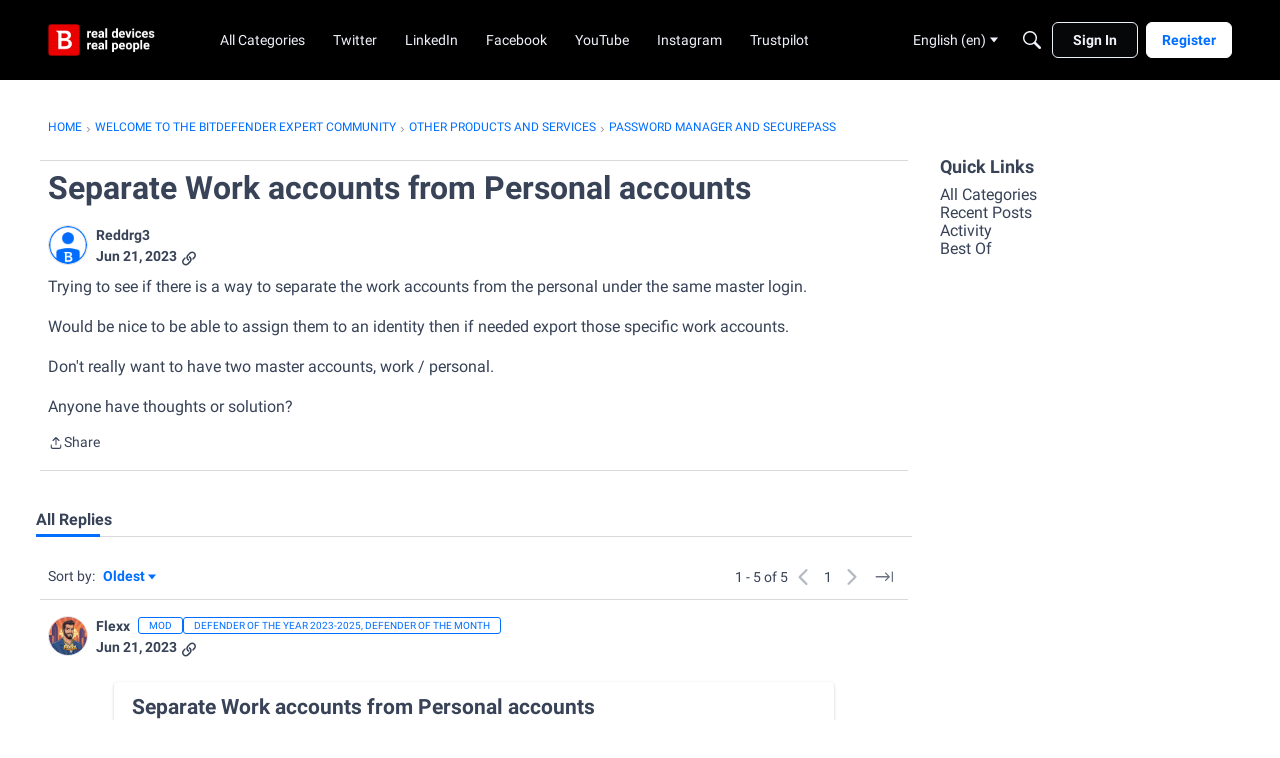

--- FILE ---
content_type: application/x-javascript
request_url: https://community.bitdefender.com/dist/v2/layouts/chunks/FormControl.b9YiTP2L.min.js
body_size: 1913
content:
import{j as a,i as C}from"../vendor/vendor/react-core.BgLhaSja.min.js";import{A as P,dg as N,aX as L,dh as B,di as D,d0 as F,f as I,$ as A,bt as R,dj as T,dk as S,bX as $,B as M,dl as E,a_ as Y}from"../entries/layouts.vvUFNYZl.min.js";import{T as f}from"./TextInput.DckQueRz.min.js";import{h as q}from"../vendor/vendor/moment.BYTvHWBW.min.js";import{A as v}from"./FormGroupLabel.qiqVVxI_.min.js";import{A as k}from"./AutoCompleteLookupOptions.BnEBtnG6.min.js";import{N as z}from"./NestedSelectOption.BNYszYy3.min.js";const y=s=>s?Object.entries(s).map(([u,r])=>({value:u,label:r})):[];function K(s){return a.jsx(G,{...s,useNewDropdown:!0})}function G(s){var b;const{disabled:u,onChange:r,onBlur:l,control:e,instance:p,schema:j,required:c,dateRangeDirection:m="above"}=s;N();const x=L("input"),o=p,{zIndex:h}=B();switch(e.inputType){case"textBox":return e.type==="textarea"?a.jsx(Y,{inputProps:{multiline:!0,disabled:u,required:c,value:o??"",onChange:t=>r(t.target.value),onBlur:l},multiLineProps:{rows:5}}):a.jsx(f,{value:o,...e.type==="number"&&{min:e.min,max:e.max},minLength:e.minLength,maxLength:e.maxLength,type:e.type,disabled:u,required:c,onBlur:l,onChange:t=>{let n=t.target[e.type==="number"?"valueAsNumber":"value"];e.type==="number"&&Number.isNaN(n)&&(n=void 0),r(n)}});case"datePicker":{const t=o?q(o).format("YYYY-MM-DD"):"";return u?a.jsx(f,{value:t,disabled:!0,onBlur:l}):a.jsx(E,{alignment:"right",onChange:n=>r(n),value:o,required:c,onBlur:l,datePickerDropdownClassName:C({zIndex:h,...m!=="below"&&{top:-350}},"label:FormControl-readOnlyValue"),min:e.min,max:e.max})}case"dateRange":return a.jsx(M,{onStartChange:t=>{r({...o??{},start:t})},onEndChange:t=>{r({...o??{},end:t})},start:o==null?void 0:o.start,end:o==null?void 0:o.end,datePickerDropdownClassName:C({zIndex:h,...m!=="below"&&{top:-350}},"label:FormControl-end")});case"checkBox":return a.jsx($,{tooltip:e.tooltip,tooltipIcon:e.tooltipIcon,label:e.label,onChange:t=>r(t.target.checked),onBlur:l,disabled:u,checked:o,required:c,labelBold:e.labelBold});case"radio":return a.jsx(T.Provider,{value:{value:o,onChange:r},children:Object.entries(e.choices.staticOptions??[]).map(([t,n])=>a.jsx(S,{disabled:u,name:x,label:n,value:t,tooltip:e.tooltipsPerOption&&e.tooltipsPerOption[t]?e.tooltipsPerOption[t]:void 0,note:e.notesPerOption&&e.notesPerOption[t]?e.notesPerOption[t]:void 0},t))});case"select":return a.jsx(z,{defaultValue:e.default,multiple:e.multiple,value:o,required:c,disabled:s.disabled,isClearable:e.isClearable??!c,placeholder:e.placeholder,onChange:r,options:e.options??e.choices,optionsLookup:e.optionsLookup,createable:e.createable,createableLabel:e.createableLabel,ariaLabel:typeof e.inputAriaLabel=="string"?e.inputAriaLabel:typeof e.label=="string"?e.label:void 0});case"dropDown":{const t=y(e.choices.staticOptions),n=t.find(i=>`${i.value}`==`${o}`),d=s.useNewDropdown?!!(Array.isArray(o)?o.length:o):!!n;return a.jsxs(a.Fragment,{children:[s.useNewDropdown?a.jsx(v,{multiple:e.multiple,options:t,value:o,onBlur:l,clear:!c,onChange:i=>{r(i)},disabled:u,optionProvider:e.choices.api?a.jsx(k,{lookup:e.choices.api}):void 0}):a.jsx(R,{label:null,disabled:u,value:n??null,onChange:i=>{r(i==null?void 0:i.value)},onBlur:l,options:t,isClearable:!c}),!!c&&!d&&a.jsx("input",{tabIndex:-1,autoComplete:"off",style:{opacity:0,height:0,width:"100%",display:"block"},value:n?n.value:"",required:c,onChange:()=>{}})]})}case"tokens":{if(s.useNewDropdown){const{api:d,staticOptions:i}=e.choices,g=()=>{if(i)return Array.isArray(i)?i:Object.entries(i).map(([w,O])=>({value:w,label:String(O)}))};return a.jsx(v,{value:o,clear:!1,placeholder:e.placeholder,onChange:r,onBlur:l,optionProvider:d?a.jsx(k,{api:I,lookup:d}):void 0,options:g(),multiple:!0,required:c,disabled:s.disabled})}const t=y(e.choices.staticOptions),n=Object.values(o??{}).map(d=>{var i;return{value:d,label:((i=t.find(({value:g})=>g===d))==null?void 0:i.label)??`${d}`}});return a.jsxs(a.Fragment,{children:[a.jsx(A,{label:null,disabled:u,value:n,onChange:d=>r(d.map(({value:i})=>i)),onBlur:l,options:t,inModal:!0}),!!c&&a.jsx("input",{tabIndex:-1,autoComplete:"off",style:{opacity:0,height:0,width:"100%",display:"block"},value:n?n.join(","):"",required:c,onChange:()=>{}})]})}case"richeditor":return a.jsx(F,{showConversionNotice:!!e.initialFormat&&e.initialFormat!=="rich2",onChange:t=>{r(JSON.stringify(t))},onBlur:l,initialContent:o,initialFormat:e.initialFormat});case"radioPicker":return a.jsx(D,{value:o,onChange:r,options:e.options,pickerTitle:e.pickerTitle,dropdownContentsFullWidth:!0});case"custom":return a.jsx(e.component,{...s,value:o,onChange:r,onBlur:l,children:(b=e.componentProps)==null?void 0:b.children});default:return a.jsxs("div",{children:[e.inputType," is not supported"]})}}function Q(s){var t;const{children:u,controls:r,validation:l,required:e}=s,{inputType:p,label:j,legend:c,description:m,tooltip:x,tooltipIcon:o,fullSize:h}=r[0],b=((t=l==null?void 0:l.errors)==null?void 0:t.filter(n=>n.instanceLocation===`#${s.pathString}`).map(n=>({message:n.error,field:`${s.path[0]}`})))??[];return a.jsx(P,{tight:h,required:e,label:["checkBox","richeditor"].includes(p)?void 0:j,labelNote:["checkBox","richeditor"].includes(p)?void 0:m,legend:c,tooltip:x,tooltipIcon:o,errors:b,extendErrorMessage:!0,children:u})}export{Q as F,K as a,G as b};
